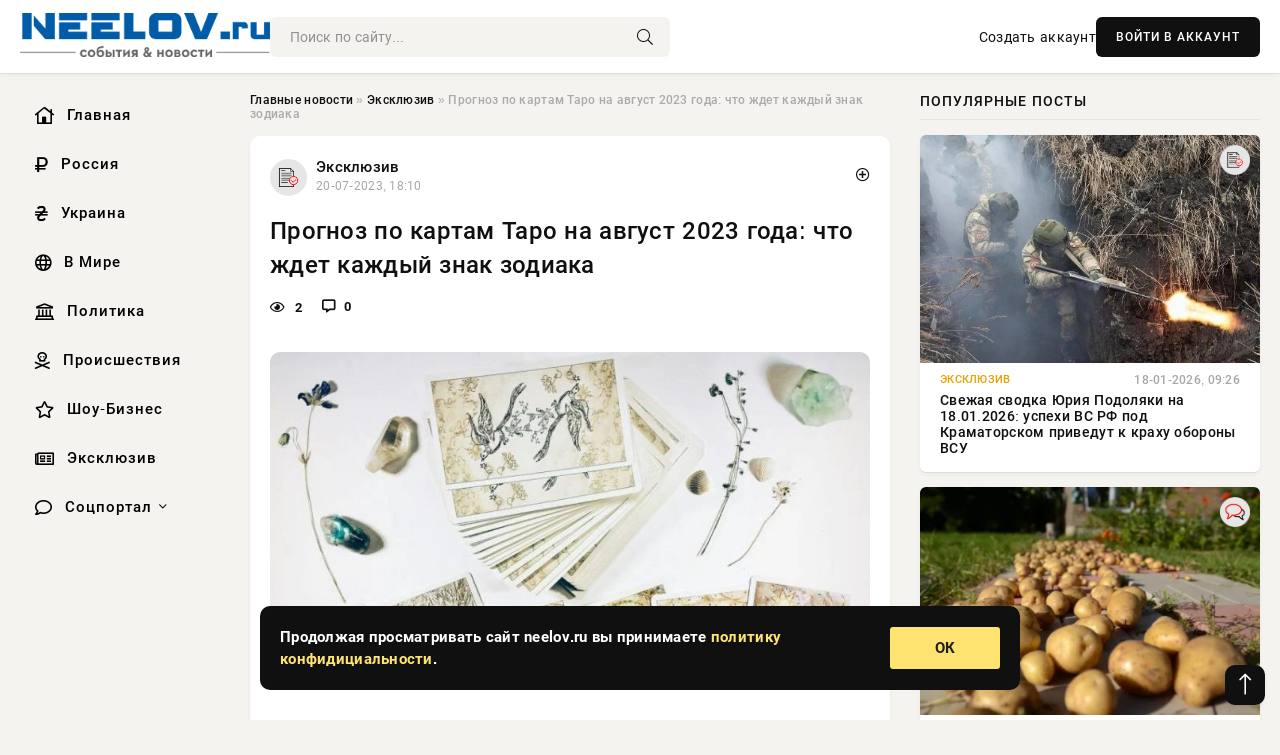

--- FILE ---
content_type: text/html; charset=utf-8
request_url: https://neelov.ru/6384-solnechnyj-svet-vyzyvaet-u-lyudej-zavisimost.html
body_size: 16974
content:
<!DOCTYPE html>
<html lang="ru">
   <head>
   <title>Прогноз по картам Таро на август 2023 года: что ждет каждый знак зодиака » Информационно-аналитический портал «NEELOV.RU»</title>
<meta charset="utf-8">
<meta name="description" content="Август 2023 года обещает стать удивительным временем, полным событий и перемен. Судьба уже приготовила многим приятные новости и серьезные испытания. Прогноз по картам Таро на август 2023 года">
<meta name="keywords" content="месяц, стать, удивительным, временем, полным, событий, перемен, Судьба, приготовила, многим, приятные, новости, обещает, серьезные, Прогноз, картам, август, составила, таролог, Екатерина, достижению">
<link rel="canonical" href="https://neelov.ru/exclusive/6384-prognoz-po-kartam-taro-na-avgust-2023-goda-chto-zhdet-kazhdyj-znak-zodiaka.html">
<link rel="alternate" type="application/rss+xml" title="Информационно-аналитический портал «NEELOV.RU» RSS" href="https://neelov.ru/rss.xml">
<link rel="preconnect" href="https://neelov.ru/" fetchpriority="high">
<meta property="twitter:title" content="Прогноз по картам Таро на август 2023 года: что ждет каждый знак зодиака » Информационно-аналитический портал «NEELOV.RU»">
<meta property="twitter:url" content="https://neelov.ru/exclusive/6384-prognoz-po-kartam-taro-na-avgust-2023-goda-chto-zhdet-kazhdyj-znak-zodiaka.html">
<meta property="twitter:card" content="summary_large_image">
<meta property="twitter:image" content="https://neelov.ru/uploads/posts/2023-07/1731450790-1prognoz-po-kartam-taro-na-avgust-2023-goda-chto-zhdet-kazhdyj-znak-zodiaka-7b0e62f.webp">
<meta property="twitter:description" content="Август 2023 года обещает стать удивительным временем, полным событий и перемен. Судьба уже приготовила многим приятные новости и серьезные испытания. Прогноз по картам Таро на август 2023 года составила таролог Екатерина Роман. Она рассказала, что ждет каждый знак зодиака в последний месяц лета.">
<meta property="og:type" content="article">
<meta property="og:site_name" content="Информационно-аналитический портал «NEELOV.RU»">
<meta property="og:title" content="Прогноз по картам Таро на август 2023 года: что ждет каждый знак зодиака » Информационно-аналитический портал «NEELOV.RU»">
<meta property="og:url" content="https://neelov.ru/exclusive/6384-prognoz-po-kartam-taro-na-avgust-2023-goda-chto-zhdet-kazhdyj-znak-zodiaka.html">
<meta property="og:image" content="https://neelov.ru/uploads/posts/2023-07/1731450790-1prognoz-po-kartam-taro-na-avgust-2023-goda-chto-zhdet-kazhdyj-znak-zodiaka-7b0e62f.webp">
<meta property="og:description" content="Август 2023 года обещает стать удивительным временем, полным событий и перемен. Судьба уже приготовила многим приятные новости и серьезные испытания. Прогноз по картам Таро на август 2023 года составила таролог Екатерина Роман. Она рассказала, что ждет каждый знак зодиака в последний месяц лета.">

<script src="/engine/classes/min/index.php?g=general&amp;v=42pac"></script>
<script src="/engine/classes/min/index.php?f=engine/classes/js/jqueryui.js,engine/classes/js/dle_js.js&amp;v=42pac" defer></script>
<script type="application/ld+json">{"@context":"https://schema.org","@graph":[{"@type":"NewsArticle","@context":"https://schema.org/","publisher":{"@type":"Organization","name":"Информационно аналитический портал «NEELOV»","logo":{"@type":"ImageObject","url":""}},"name":"Прогноз по картам Таро на август 2023 года: что ждет каждый знак зодиака","headline":"Прогноз по картам Таро на август 2023 года: что ждет каждый знак зодиака","mainEntityOfPage":{"@type":"WebPage","@id":"https://neelov.ru/exclusive/6384-prognoz-po-kartam-taro-na-avgust-2023-goda-chto-zhdet-kazhdyj-znak-zodiaka.html"},"datePublished":"2023-07-20T18:10:14+03:00","author":{"@type":"Person","name":"Сергей Мацера","url":"https://neelov.ru/user/%D0%A1%D0%B5%D1%80%D0%B3%D0%B5%D0%B9+%D0%9C%D0%B0%D1%86%D0%B5%D1%80%D0%B0/"},"image":["https://neelov.ru/uploads/posts/2023-07/1731450790-1prognoz-po-kartam-taro-na-avgust-2023-goda-chto-zhdet-kazhdyj-znak-zodiaka-7b0e62f.webp","https://neelov.ru/uploads/posts/2023-07/1731450792-2prognoz-po-kartam-taro-na-avgust-2023-goda-chto-zhdet-kazhdyj-znak-zodiaka-526e5d5.webp","https://neelov.ru/uploads/posts/2023-07/1731450795-3prognoz-po-kartam-taro-na-avgust-2023-goda-chto-zhdet-kazhdyj-znak-zodiaka-734eec6.webp"],"description":"Август 2023 года обещает стать удивительным временем, полным событий и перемен. Судьба уже приготовила многим приятные новости и серьезные испытания. Прогноз по картам Таро на август 2023 года составила таролог Екатерина Роман. Она рассказала, что ждет каждый знак зодиака в последний месяц лета."},{"@type":"BreadcrumbList","@context":"https://schema.org/","itemListElement":[{"@type":"ListItem","position":1,"item":{"@id":"https://neelov.ru/","name":"Главные новости"}},{"@type":"ListItem","position":2,"item":{"@id":"https://neelov.ru/exclusive/","name":"Эксклюзив"}},{"@type":"ListItem","position":3,"item":{"@id":"https://neelov.ru/exclusive/6384-prognoz-po-kartam-taro-na-avgust-2023-goda-chto-zhdet-kazhdyj-znak-zodiaka.html","name":"Прогноз по картам Таро на август 2023 года: что ждет каждый знак зодиака"}}]}]}</script> 
      <meta name="viewport" content="width=device-width, initial-scale=1.0" />
      <meta name="msapplication-TileColor" content="#e6e6e6">   
      <meta name="theme-color" content="#101010"> 
      <link rel="preload" href="/templates/Default/css/common.css" as="style">
      <link rel="preload" href="/templates/Default/css/styles.css" as="style">
      <link rel="preload" href="/templates/Default/css/engine.css" as="style">
      <link rel="preload" href="/templates/Default/css/fontawesome.css" as="style">
      <link rel="preload" href="/templates/Default/webfonts/manrope-400.woff2" as="font" type="font/woff2" crossorigin>
      <link rel="preload" href="/templates/Default/webfonts/manrope-600.woff2" as="font" type="font/woff2" crossorigin>
      <link rel="preload" href="/templates/Default/webfonts/manrope-700.woff2" as="font" type="font/woff2" crossorigin>
      <link rel="preload" href="/templates/Default/webfonts/fa-light-300.woff2" as="font" type="font/woff2" crossorigin>
      <link href="/templates/Default/css/common.css" type="text/css" rel="stylesheet" />
      <link href="/templates/Default/css/styles.css" type="text/css" rel="stylesheet" />
      <link href="/templates/Default/css/engine.css" type="text/css" rel="stylesheet" /> 
      <link href="/templates/Default/css/fontawesome.css" type="text/css" rel="stylesheet" />
      <link rel="apple-touch-icon" sizes="256x256" href="/templates/Default/favicons/256x256.png">
      <link rel="apple-touch-icon" sizes="192x192" href="/templates/Default/favicons/192x192.png">
      <link rel="apple-touch-icon" sizes="180x180" href="/templates/Default/favicons/180x180.png">
      <link rel="apple-touch-icon" sizes="167x167" href="/templates/Default/favicons/167x167.png">
      <link rel="apple-touch-icon" sizes="152x152" href="/templates/Default/favicons/152x152.png">
      <link rel="apple-touch-icon" sizes="120x120" href="/templates/Default/favicons/120x120.png">
      <link rel="icon" type="image/png" href="/templates/Default/favicons/favicon.png">
      	<!-- Yandex.RTB -->
	<script>window.yaContextCb=window.yaContextCb||[]</script>
	<script src="https://yandex.ru/ads/system/context.js" async></script>
   </head>
   <body>
      <div class="wrapper">
         <div class="wrapper-container wrapper-main">

            <header class="header d-flex ai-center vw100">
               <a href="/" class="logo" title="Информационно-аналитический портал «NEELOV.RU»"><img src="/templates/Default/dleimages/logo.png" alt="Информационно-аналитический портал «NEELOV.RU»"></a>
               <div class="header__search search-block flex-grow-1">
                  <form id="quicksearch" method="post">
                     <input type="hidden" name="do" value="search">
                     <input type="hidden" name="subaction" value="search">
                     <input class="search-block__input" id="story" name="story" placeholder="Поиск по сайту..." type="text" autocomplete="off">
                     <button class="search-block__btn" type="submit"><span class="fal fa-search"></span></button>
                  </form>
               </div>
               

               
               <a href="/?do=register" class="header__link">Создать аккаунт</a>
               <button class="header__btn-login js-show-login">ВОЙТИ В АККАУНТ</button>
               

               <button class="header__btn-menu d-none js-show-mobile-menu"><span class="fal fa-bars"></span></button>
            </header>

            <div class="content">
               <div class="cols">

                  <!-- MENU START -->
                  <aside class="col-side">
                     <ul class="side-nav js-this-in-mobile-menu">
                        <li><a href="/"><i class="far fa-home-lg"></i> Главная</a></li>
                        <li><a href="/russia/"><i class="far fa-ruble-sign"></i> Россия</a></li>
                        <li><a href="/ukraine/"><i class="far fa-hryvnia"></i> Украина</a></li>
                        <li><a href="/world/"><i class="far fa-globe"></i> В Мире</a></li>
                        <li><a href="/policy/"><i class="far fa-landmark"></i> Политика</a></li>
                        <li><a href="/incidents/"><i class="far fa-skull-crossbones"></i> Происшествия</a></li>
                        <li><a href="/show-business/"><i class="far fa-star"></i> Шоу-Бизнес</a></li>
                        <li><a href="/exclusive/"><i class="far fa-newspaper"></i> Эксклюзив</a></li>
                        <li class="submenu"><a href="/social/"><i class="far fa-comment"></i> Соцпортал</a>
                           <ul class="nav__list side-nav" style="position: unset !important">
                              <li class="nav__list-hidden"><a href="/social/goroskop/"><i class="far fa-planet-ringed"></i> Гороскопы</a></li>
                              <li class="nav__list-hidden"><a href="/social/primeti/"><i class="far fa-map-signs"></i> Приметы</a></li>
                              <li class="nav__list-hidden"><a href="/social/ezoterika/"><i class="far fa-sparkles"></i> Эзотерика</a></li>
                              <li class="nav__list-hidden"><a href="/social/prazdniki/"><i class="far fa-gift"></i> Праздники</a></li>
                              <li class="nav__list-hidden"><a href="/social/zdorove/"><i class="far fa-heart"></i> Здоровье</a></li>
                              <li class="nav__list-hidden"><a href="/social/psihologiya/"><i class="far fa-head-side-brain"></i> Психология</a></li>
                              <li class="nav__list-hidden"><a href="/social/dlya-zhenshchin/"><i class="far fa-venus-double"></i> Для женщин</a></li>
                              <li class="nav__list-hidden"><a href="/social/sad-ogorod/"><i class="far fa-seedling"></i> Сад-огород</a></li>
                           </ul>
                        </li>
                     </ul>
                  </aside>
                  <!-- MENU END -->
                  
                  <main class="col-main">
                    
                         
                        <div class="speedbar"><div class="over"><a href="https://neelov.ru/">Главные новости</a>  »  <a href="https://neelov.ru/exclusive/">Эксклюзив</a>  »  Прогноз по картам Таро на август 2023 года: что ждет каждый знак зодиака</div></div>
                        

                     <div class="content-block d-grid" id="content-block">
                        

                        
                        <div class="short">
	<div class="info-block">
	   <div class="info-body">
		  <a href="https://neelov.ru/exclusive/" class="info-img" title="Эксклюзив"><img src="/uploads/icons/exclusive.png" alt="Эксклюзив"></a>
		  <div class="info-title"><a href="https://neelov.ru/exclusive/" class="author_name">Эксклюзив</a></div>
		  <div class="info-meta">
			 <time datetime="20-07-2023, 18:10" class="ago" title="20-07-2023, 18:10">20-07-2023, 18:10</time>
			 
		  </div>
	   </div>
        <div class="dosuga-post-head-mark">    
            <a href="#" class="js-show-login" title="Сохранить"><i class="far fa-plus-circle"></i></a>
                    
		</div> 
	</div>
	<div class="yz_short_body">
	   <h1 class="dn-short-t">Прогноз по картам Таро на август 2023 года: что ждет каждый знак зодиака</h1>
	   <div class="content_top_met">
	   	  <div class="f_eye"><i class="far fa-eye"></i> 2</div>
		  <a id="dle-comm-link" href="#comment">
			 <div class="f_link"><i class="far fa-comment-alt"></i> 0</div>
		  </a>
		  <div class="f_info">
		  </div>
	   </div>
	   <div class="page__text full-text clearfix">
	   	  <div style="margin-bottom: 20px">
		 	 
		  </div>
		  <div align="center"><!--dle_image_begin:https://neelov.ru/uploads/posts/2023-07/1731450790-1prognoz-po-kartam-taro-na-avgust-2023-goda-chto-zhdet-kazhdyj-znak-zodiaka-7b0e62f.webp|--><img src="/uploads/posts/2023-07/1731450790-1prognoz-po-kartam-taro-na-avgust-2023-goda-chto-zhdet-kazhdyj-znak-zodiaka-7b0e62f.webp" style="max-width:100%;" alt="Прогноз по картам Таро на август 2023 года: что ждет каждый знак зодиака"><!--dle_image_end--></div> <br><br><br><br>Август 2023 года обещает стать удивительным временем, полным событий и перемен. Судьба уже приготовила многим приятные новости и серьезные испытания. Прогноз по картам Таро на август 2023 года составила таролог Екатерина Роман. Она рассказала, что ждет каждый знак зодиака в последний месяц лета.<br><br><h2>Прогноз по картам Таро на август 2023 года</h2><br><h3>Овен — Туз Жезлов</h3><br>В августе Овнам предстоит период полон креативности, спонтанности и энергии. Этот месяц будет источником новых перспектив и возможностей. Овны с легкостью смогут достичь поставленных перед ними целей и смело представить свои авторские проекты. Однако, важно быть внимательными к своему состоянию и не перегружать себя работой, чтобы избежать выгорания. В отношениях, эта карта указывает на новый виток, страсть, увлечение и желание обладать партнером.<br><br><h3>Телец — Туз Кубков</h3><br>Тельцам предстоит очень эмоциональный август. Важно научиться проживать свои эмоции, не подавляя их. Радоваться мелочам, позволять себе быть злыми и плакать от счастья или грусти. Встречи с близкими и общение будут играть важную роль в их жизни. Возможно, всплывут воспоминания из прошлого, вызывая меланхоличное настроение. Важно окружить себя людьми, которые смогут понять их чувства и поддержать в любой ситуации.<br><br><h3>Близнецы — Десятка Кубков</h3><br>Для Близнецов этот месяц будет полон эмоциональных колебаний, и они с радостью встречают эти вызовы. Все вокруг продолжает двигаться своим чередом, но они стремятся к большему. Возможно, возникнут вопросы типа «Что дальше?» и «Куда идти дальше?». Но не стоит спешить с кардинальными решениями. Лучше подождать, пока эмоции улягутся. Сделайте паузу и постарайтесь не торопить события. Позвольте себе отдохнуть и все тщательно обдумать.<br><br><h3><div align="center"><!--dle_image_begin:https://neelov.ru/uploads/posts/2023-07/1731450792-2prognoz-po-kartam-taro-na-avgust-2023-goda-chto-zhdet-kazhdyj-znak-zodiaka-526e5d5.webp|--><img src="/uploads/posts/2023-07/1731450792-2prognoz-po-kartam-taro-na-avgust-2023-goda-chto-zhdet-kazhdyj-znak-zodiaka-526e5d5.webp" style="max-width:100%;" alt=""><!--dle_image_end--></div><br> Рак — Справедливость</h3><br>Для Раков август станет важным месяцем, ведь они встречают Туза. Как они проживут этот месяц, будет влиять на дальнейшую траекторию их движения. Главная задача — научиться замедляться и укреплять свои внутренние опоры. Это поможет разрешить спорные и конфликтные ситуации с другими людьми и с самим собой. Будьте дипломатичны и действуйте уверенно, честно и справедливо. Карта также указывает на оформление бумаг и договорных отношений, таких как брак, развод или сделки с недвижимостью.<br><br><h3>Лев — Отшельник</h3><br>Август станет важным месяцем для Львов. Чтобы продолжить свой взлет и открыть новые горизонты, им необходима пауза. Это время, чтобы задать себе важные вопросы: «Чем я хочу заниматься?» и «Какое направление мне выбрать?». Рекомендуется взять отпуск или съездить на выходные в уединенное место, где можно побыть в тишине и честно ответить на эти вопросы. Август также является отличным временем для обучения и повышения квалификации.<br><br><h3>Дева — Маг</h3><br>Харизма, умение представлять себя и красноречие помогут им достичь долгожданных целей. В августе все их желания будут легко достигаться, информирует wordyou.ru. Люди, окружающие их, с радостью помогут решить все вопросы. Девам следует использовать свою силу, быть дипломатичными и находить подход к каждому человеку.<br><br><h3>Весы — Императрица</h3><br>Для Весов наступает месяц, наполненный плодородием, стабильностью и спокойствием. Вас ожидает важный период самоусовершенствования и развития ваших проектов. Рекомендуется не спешить, действовать уверенно и последовательно, шаг за шагом приближаясь к поставленным целям. Открытые и поддерживающие вас люди и окружение будут готовы помочь вам в любом начинании. Этот месяц идеален для заботы о себе и своем теле, включая косметологию, массаж и здоровый образ жизни. Любые инвестиции в ваше благополучие в этот период будут оправданы и принесут великолепные результаты.<br><br><h3>Скорпион — Туз дисков</h3><br>Скорпионам важно укрепить свои материальные позиции в этом месяце. Речь идет не только о финансовой стабильности, но и о создании прочного фундамента для вашей жизни, который будет служить опорой, включая людей, финансы и работу. Август принесет вам стабильность, безопасность и плодородие. Однако не следует просто ждать, что жизнь сама все сделает за вас. Важно самостоятельно строить свою судьбу. Если вы хотите чего-то достичь, то действуйте.<br><br><h3><div align="center"><!--dle_image_begin:https://neelov.ru/uploads/posts/2023-07/1731450795-3prognoz-po-kartam-taro-na-avgust-2023-goda-chto-zhdet-kazhdyj-znak-zodiaka-734eec6.webp|--><img src="/uploads/posts/2023-07/1731450795-3prognoz-po-kartam-taro-na-avgust-2023-goda-chto-zhdet-kazhdyj-znak-zodiaka-734eec6.webp" style="max-width:100%;" alt=""><!--dle_image_end--></div><br> Стрелец — Смерть</h3><br>Стрельцам предстоит интересный и трансформационный месяц. Он потребует от вас пересмотра вашего опыта, желаний и круга общения, с которым вы достигли определенного уровня. Важно задать себе ряд вопросов.<br><br><ul><br><li>Что из прошлого потеряло свою силу?</li><br><li>Что больше не приносит вам радость и не волнует так, как раньше?</li><br><li>Могу ли я это изменить?</li><br><li>Можно ли поднять отношения или свою мечту на новый уровень?</li><br><li>Пришло ли время отпустить прошлое?</li><br></ul><br>Ответив на эти вопросы, вы откроете новые горизонты. В августе полезно пройтись по своему гардеробу, избавиться от вещей, которые больше не нравятся, и сделать ремонт.<br><br><h3>Козерог — Семерка Мечей</h3><br>Козерогам не время грустить в августе, а время брать все под свой контроль. Карта предупреждает о возможности появления небольших препятствий на вашем пути, которые могут подорвать вашу уверенность в себе и ваших желаниях. Но помните: заранее предупрежденные — вооружены. Основная рекомендация состоит в том, чтобы укрепить свою внутреннюю силу и разжечь огонь внутри себя. Создайте карту своих желаний, составьте «план завоевания мира», поставьте цели на ближайший год. Вспомните и похвалите себя за все достижения, которые уже случились в этом году.<br><br><h3>Водолей — Рыцарь чаш</h3><br>Для Водолеев август станет теплым, радостным и приятным периодом. Доверьтесь своей интуиции и следуйте за ней. Проявите все ваши лучшие качества: харизму, умение говорить и обаяние. Они приведут вас к желаемым результатам без особых трудностей. Основная задача состоит в том, чтобы помогать другим и делиться с ними.<br><br><h3>Рыбы — Девятка дисков</h3><br>В августе наступает время значимых событий для Рыб. Вас ожидает предложение повышения по должности, участия в крупном проекте и увеличения заработной платы. Возможно, вас также ждет встреча с интересным человеком, которая будет иметь глубокое значение для вас, хотя вы можете осознать это не сразу. Чтобы все эти события сбылись, важно проявить активность и предпринять нужные действия. Будьте настойчивы и стремитесь к достижению своих желаний.
		  <div style="margin-top: 20px">
		  	
		  </div>
	   </div>
	</div>
	<div class="page__tags d-flex">
	   
	</div>
	<div class="content_like">
	   <div class="df_like">
		  <a href="#" onclick="doRate('plus', '6384'); return false;" >
		  <i title="Мне нравится" class="far fa-thumbs-up"></i> <span><span data-likes-id="6384">0</span></span>
		  </a>
	   </div>
	   <div class="df_dlike">
		  <a href="#" onclick="doRate('minus', '6384'); return false;" >
		  <i title="Мне не нравится" class="far fa-thumbs-down"></i> <span><span data-dislikes-id="6384">0</span></span>
		  </a>
	   </div>
	</div>
	<div class="content_footer">
	   <script src="https://yastatic.net/share2/share.js"></script>
	   <div class="ya-share2" data-curtain data-shape="round" data-color-scheme="whiteblack" data-services="vkontakte,odnoklassniki,telegram,whatsapp"></div>
	   <div class="f_info">
		  <a href="javascript:AddComplaint('6384', 'news')"> 
		  <div class="more_jaloba">
			 <svg fill="none" width="15" height="15" stroke="currentColor" stroke-width="1.5" viewBox="0 0 24 24" xmlns="http://www.w3.org/2000/svg" aria-hidden="true">
				<path stroke-linecap="round" stroke-linejoin="round" d="M12 9v3.75m9-.75a9 9 0 11-18 0 9 9 0 0118 0zm-9 3.75h.008v.008H12v-.008z"></path>
			 </svg>
			 ЖАЛОБА
		  </div>
		  </a>
	   </div>
	</div>
 </div>
 <div class="page__comments sect__header">
	<div class="page__comments-header">
		<div class="page__comments-title">0 комментариев</div>
		<div class="page__comments-info">
			<span class="fal fa-exclamation-circle"></span>
			Обсудим?
		</div>
	
	</div>
	<!--dleaddcomments-->
	<!--dlecomments-->
 </div>
 <section class="sect">
	<div class="sect__header sect__title" style="font-weight: 500; font-size: 24px;">Смотрите также:</div>
	<div class="sect__content d-grid">
	   <div class="popular grid-item">
   <div class="popular__img img-responsive">
      <img loading="lazy" src="/uploads/posts/2023-09/thumbs/1731440236-1ognennyj-oktjabr-prognoz-taro-dlja-kazhdogo-znaka-zodiaka-036039e.webp" alt="«Огненный» октябрь: прогноз Таро для каждого знака зодиака">
      <div class="item__category pi-center"><img src="/uploads/icons/exclusive.png"></div> 
   </div>
   <div class="meta_block">
      <div class="meta_block_cat">Эксклюзив</div>
      <time class="meta_block_date" datetime="23-09-2023, 00:35">23-09-2023, 00:35</time>   
   </div>
   <div class="popular__desc">
      <a class="popular__title expand-link" href="https://neelov.ru/exclusive/719-ognennyj-oktjabr-prognoz-taro-dlja-kazhdogo-znaka-zodiaka.html">«Огненный» октябрь: прогноз Таро для каждого знака зодиака</a>
   </div>
 </div><div class="popular grid-item">
   <div class="popular__img img-responsive">
      <img loading="lazy" src="/uploads/posts/2023-09/1731448375-1goroskop-taro-na-13-sentjabrja-2023-goda-kakih-znakov-zodiaka-zhdet-udachnyj-den-f9484c1.webp" alt="Гороскоп Таро на 13 сентября 2023 года: каких знаков зодиака ждет удачный день">
      <div class="item__category pi-center"><img src="/uploads/icons/exclusive.png"></div> 
   </div>
   <div class="meta_block">
      <div class="meta_block_cat">Эксклюзив</div>
      <time class="meta_block_date" datetime="12-09-2023, 12:55">12-09-2023, 12:55</time>   
   </div>
   <div class="popular__desc">
      <a class="popular__title expand-link" href="https://neelov.ru/exclusive/5036-goroskop-taro-na-13-sentjabrja-2023-goda-kakih-znakov-zodiaka-zhdet-udachnyj-den.html">Гороскоп Таро на 13 сентября 2023 года: каких знаков зодиака ждет удачный день</a>
   </div>
 </div><div class="popular grid-item">
   <div class="popular__img img-responsive">
      <img loading="lazy" src="/uploads/posts/2023-07/1731452589-1taro-prognoz-na-avgust-2023-goda-dlja-vseh-znakov-zodiaka-2fe3db7.webp" alt="Таро-прогноз на август 2023 года для всех знаков зодиака">
      <div class="item__category pi-center"><img src="/uploads/icons/exclusive.png"></div> 
   </div>
   <div class="meta_block">
      <div class="meta_block_cat">Эксклюзив</div>
      <time class="meta_block_date" datetime="21-07-2023, 23:55">21-07-2023, 23:55</time>   
   </div>
   <div class="popular__desc">
      <a class="popular__title expand-link" href="https://neelov.ru/exclusive/7134-taro-prognoz-na-avgust-2023-goda-dlja-vseh-znakov-zodiaka.html">Таро-прогноз на август 2023 года для всех знаков зодиака</a>
   </div>
 </div><div class="popular grid-item">
   <div class="popular__img img-responsive">
      <img loading="lazy" src="/uploads/posts/2023-10/thumbs/1731444435-1proverka-na-prochnost-prognoz-taro-na-nojabr-2023-dlja-kazhdogo-znaka-zodiaka-5aa9fb5.webp" alt="Проверка на прочность: прогноз Таро на ноябрь 2023 для каждого знака зодиака">
      <div class="item__category pi-center"><img src="/uploads/icons/exclusive.png"></div> 
   </div>
   <div class="meta_block">
      <div class="meta_block_cat">Эксклюзив</div>
      <time class="meta_block_date" datetime="21-10-2023, 00:50">21-10-2023, 00:50</time>   
   </div>
   <div class="popular__desc">
      <a class="popular__title expand-link" href="https://neelov.ru/exclusive/2959-proverka-na-prochnost-prognoz-taro-na-nojabr-2023-dlja-kazhdogo-znaka-zodiaka.html">Проверка на прочность: прогноз Таро на ноябрь 2023 для каждого знака зодиака</a>
   </div>
 </div><div class="popular grid-item">
   <div class="popular__img img-responsive">
      <img loading="lazy" src="/uploads/posts/2023-09/1731455247-1karta-taro-nedeli-chto-nas-zhdet-s-11-po-17-sentjabrja-2023-goda-8873b53.webp" alt="Карта Таро недели: что нас ждет с 11 по 17 сентября 2023 года">
      <div class="item__category pi-center"><img src="/uploads/icons/exclusive.png"></div> 
   </div>
   <div class="meta_block">
      <div class="meta_block_cat">Эксклюзив</div>
      <time class="meta_block_date" datetime="7-09-2023, 22:10">7-09-2023, 22:10</time>   
   </div>
   <div class="popular__desc">
      <a class="popular__title expand-link" href="https://neelov.ru/exclusive/8919-karta-taro-nedeli-chto-nas-zhdet-s-11-po-17-sentjabrja-2023-goda.html">Карта Таро недели: что нас ждет с 11 по 17 сентября 2023 года</a>
   </div>
 </div><div class="popular grid-item">
   <div class="popular__img img-responsive">
      <img loading="lazy" src="/uploads/posts/2023-07/1731454427-1chto-nam-gotovit-avgust-2023-goda-gadanie-po-kartinke-6a257d9.webp" alt="Что нам готовит август 2023 года: гадание по картинке">
      <div class="item__category pi-center"><img src="/uploads/icons/exclusive.png"></div> 
   </div>
   <div class="meta_block">
      <div class="meta_block_cat">Эксклюзив</div>
      <time class="meta_block_date" datetime="28-07-2023, 00:30">28-07-2023, 00:30</time>   
   </div>
   <div class="popular__desc">
      <a class="popular__title expand-link" href="https://neelov.ru/exclusive/8316-chto-nam-gotovit-avgust-2023-goda-gadanie-po-kartinke.html">Что нам готовит август 2023 года: гадание по картинке</a>
   </div>
 </div><div class="popular grid-item">
   <div class="popular__img img-responsive">
      <img loading="lazy" src="/uploads/posts/2023-07/1731455856-1sudbonosnyj-avgust-2023-goda-kakie-znaki-zodiaka-najdut-svoju-ljubov-d36a8f4.webp" alt="Судьбоносный август 2023 года: какие знаки зодиака найдут свою любовь">
      <div class="item__category pi-center"><img src="/uploads/icons/exclusive.png"></div> 
   </div>
   <div class="meta_block">
      <div class="meta_block_cat">Эксклюзив</div>
      <time class="meta_block_date" datetime="29-07-2023, 08:35">29-07-2023, 08:35</time>   
   </div>
   <div class="popular__desc">
      <a class="popular__title expand-link" href="https://neelov.ru/exclusive/9328-sudbonosnyj-avgust-2023-goda-kakie-znaki-zodiaka-najdut-svoju-ljubov.html">Судьбоносный август 2023 года: какие знаки зодиака найдут свою любовь</a>
   </div>
 </div><div class="popular grid-item">
   <div class="popular__img img-responsive">
      <img loading="lazy" src="/uploads/posts/2023-07/thumbs/1731453584-1kakim-budet-avgust-2023-goda-dlja-kazhdogo-znaka-soglasno-kitajskomu-goroskopu-46bbbf1.webp" alt="Каким будет август 2023 года для каждого знака согласно китайскому гороскопу">
      <div class="item__category pi-center"><img src="/uploads/icons/exclusive.png"></div> 
   </div>
   <div class="meta_block">
      <div class="meta_block_cat">Эксклюзив</div>
      <time class="meta_block_date" datetime="22-07-2023, 17:20">22-07-2023, 17:20</time>   
   </div>
   <div class="popular__desc">
      <a class="popular__title expand-link" href="https://neelov.ru/exclusive/7780-kakim-budet-avgust-2023-goda-dlja-kazhdogo-znaka-soglasno-kitajskomu-goroskopu.html">Каким будет август 2023 года для каждого знака согласно китайскому гороскопу</a>
   </div>
 </div><div class="popular grid-item">
   <div class="popular__img img-responsive">
      <img loading="lazy" src="/templates/Default/dleimages/no_image.jpg" alt="В конце лета продажи новых машин на мировом авторынке выросли на 10%">
      <div class="item__category pi-center"><img src="/uploads/icons/exclusive.png"></div> 
   </div>
   <div class="meta_block">
      <div class="meta_block_cat">Эксклюзив</div>
      <time class="meta_block_date" datetime="17-09-2023, 15:06">17-09-2023, 15:06</time>   
   </div>
   <div class="popular__desc">
      <a class="popular__title expand-link" href="https://neelov.ru/exclusive/4487-v-konce-leta-prodazhi-novyh-mashin-na-mirovom-avtorynke-vyrosli-na-10.html">В конце лета продажи новых машин на мировом авторынке выросли на 10%</a>
   </div>
 </div><div class="popular grid-item">
   <div class="popular__img img-responsive">
      <img loading="lazy" src="/uploads/posts/2023-07/1731455075-1astrolog-mihail-levin-predrek-tjazhelejshij-dlja-rossii-avgust-2023-goda-s-masshtabnymi-katastrofami-i-licemeriem-liderov-2db9ee6.webp" alt="Астролог Михаил Левин предрек тяжелейший для России август 2023 года с масштабными катастрофами и лицемерием лидеров">
      <div class="item__category pi-center"><img src="/uploads/icons/exclusive.png"></div> 
   </div>
   <div class="meta_block">
      <div class="meta_block_cat">Эксклюзив</div>
      <time class="meta_block_date" datetime="23-07-2023, 18:10">23-07-2023, 18:10</time>   
   </div>
   <div class="popular__desc">
      <a class="popular__title expand-link" href="https://neelov.ru/exclusive/8791-astrolog-mihail-levin-predrek-tjazhelejshij-dlja-rossii-avgust-2023-goda-s-masshtabnymi-katastrofami-i-licemeriem-liderov.html">Астролог Михаил Левин предрек тяжелейший для России август 2023 года с масштабными катастрофами и лицемерием лидеров</a>
   </div>
 </div><div class="popular grid-item">
   <div class="popular__img img-responsive">
      <img loading="lazy" src="/uploads/posts/2023-09/1731440697-1predstavitelej-kakih-znakov-zodiaka-zhdet-uspeh-24-sentjabrja-2023-goda-soglasno-prognozu-po-kartam-taro-be482df.webp" alt="Представителей каких знаков зодиака ждет успех 24 сентября 2023 года согласно прогнозу по картам Таро">
      <div class="item__category pi-center"><img src="/uploads/icons/exclusive.png"></div> 
   </div>
   <div class="meta_block">
      <div class="meta_block_cat">Эксклюзив</div>
      <time class="meta_block_date" datetime="23-09-2023, 13:25">23-09-2023, 13:25</time>   
   </div>
   <div class="popular__desc">
      <a class="popular__title expand-link" href="https://neelov.ru/exclusive/1142-predstavitelej-kakih-znakov-zodiaka-zhdet-uspeh-24-sentjabrja-2023-goda-soglasno-prognozu-po-kartam-taro.html">Представителей каких знаков зодиака ждет успех 24 сентября 2023 года согласно прогнозу по картам Таро</a>
   </div>
 </div><div class="popular grid-item">
   <div class="popular__img img-responsive">
      <img loading="lazy" src="/templates/Default/dleimages/no_image.jpg" alt="Центробанк РФ: Реальный эффективный курс рубля снизился почти на 30% в январе-августе">
      <div class="item__category pi-center"><img src="/uploads/icons/exclusive.png"></div> 
   </div>
   <div class="meta_block">
      <div class="meta_block_cat">Эксклюзив</div>
      <time class="meta_block_date" datetime="12-09-2023, 17:05">12-09-2023, 17:05</time>   
   </div>
   <div class="popular__desc">
      <a class="popular__title expand-link" href="https://neelov.ru/exclusive/5215-centrobank-rf-realnyj-jeffektivnyj-kurs-rublja-snizilsja-pochti-na-30-v-janvare-avguste.html">Центробанк РФ: Реальный эффективный курс рубля снизился почти на 30% в январе-августе</a>
   </div>
 </div>
	</div>
 </section>

                        

                     </div>
                  </main>

                  <aside class="col-side">

                     <div class="side-block">
                        <div class="side-block__title">Популярные посты</div>
                        <div class="side-block__content">
                        <div class="popular grid-item">
   <div class="popular__img img-responsive">
      <img loading="lazy" src="/uploads/posts/2026-01/1768724485-11768707304-12488.webp" alt="Свежая сводка Юрия Подоляки на 18.01.2026: успехи ВС РФ под Краматорском приведут к краху обороны ВСУ">
      <div class="item__category pi-center"><img src="/uploads/icons/exclusive.png"></div> 
   </div>
   <div class="meta_block">
      <div class="meta_block_cat">Эксклюзив</div>
      <time class="meta_block_date" datetime="18-01-2026, 09:26">18-01-2026, 09:26</time>   
   </div>
   <div class="popular__desc">
      <a class="popular__title expand-link" href="https://neelov.ru/exclusive/108218-svezhaja-svodka-jurija-podoljaki-na-18012026-uspehi-vs-rf-pod-kramatorskom-privedut-k-krahu-oborony-vsu.html">Свежая сводка Юрия Подоляки на 18.01.2026: успехи ВС РФ под Краматорском приведут к краху обороны ВСУ</a>
   </div>
 </div><div class="popular grid-item">
   <div class="popular__img img-responsive">
      <img loading="lazy" src="https://www.1rre.ru/wp-content/uploads/2022/09/33676.pj06f0.850.jpg" alt="Оптимальные условия для хранения картофеля в подвале: как избежать гниения?">
      <div class="item__category pi-center"><img src="/uploads/icons/social.png"></div> 
   </div>
   <div class="meta_block">
      <div class="meta_block_cat">Соцпортал</div>
      <time class="meta_block_date" datetime="18-01-2026, 19:20">18-01-2026, 19:20</time>   
   </div>
   <div class="popular__desc">
      <a class="popular__title expand-link" href="https://neelov.ru/social/108289-optimalnye-uslovija-dlja-hranenija-kartofelja-v-podvale-kak-izbezhat-gnienija.html">Оптимальные условия для хранения картофеля в подвале: как избежать гниения?</a>
   </div>
 </div><div class="popular grid-item">
   <div class="popular__img img-responsive">
      <img loading="lazy" src="/uploads/posts/2026-01/thumbs/1768724413-11768719605-1maxresdefault.webp" alt="ССО США опубликовали новые требования к перспективному пулемёту LMG-A">
      <div class="item__category pi-center"><img src="/uploads/icons/exclusive.png"></div> 
   </div>
   <div class="meta_block">
      <div class="meta_block_cat">Эксклюзив</div>
      <time class="meta_block_date" datetime="18-01-2026, 10:21">18-01-2026, 10:21</time>   
   </div>
   <div class="popular__desc">
      <a class="popular__title expand-link" href="https://neelov.ru/exclusive/108200-sso-ssha-opublikovali-novye-trebovanija-k-perspektivnomu-pulemetu-lmg-a.html">ССО США опубликовали новые требования к перспективному пулемёту LMG-A</a>
   </div>
 </div><div class="popular grid-item">
   <div class="popular__img img-responsive">
      <img loading="lazy" src="/uploads/posts/2026-01/thumbs/1768802438-11768794305-113-32-09.webp" alt="Киеву не удалось добиться «воздушного перемирия», ракетные удары продолжатся">
      <div class="item__category pi-center"><img src="/uploads/icons/exclusive.png"></div> 
   </div>
   <div class="meta_block">
      <div class="meta_block_cat">Эксклюзив</div>
      <time class="meta_block_date" datetime="Вчера, 08:16">Вчера, 08:16</time>   
   </div>
   <div class="popular__desc">
      <a class="popular__title expand-link" href="https://neelov.ru/exclusive/108306-kievu-ne-udalos-dobitsja-vozdushnogo-peremirija-raketnye-udary-prodolzhatsja.html">Киеву не удалось добиться «воздушного перемирия», ракетные удары продолжатся</a>
   </div>
 </div>                           
                        </div>
                     </div>
                     <div class="side-block">
                        <div class="side-block__title">Выбор редакции</div>
                        <div class="side-block__content">
                        <div class="int d-flex ai-center">
    <div class="int__img img-fit-cover">
       <img loading="lazy" src="/uploads/posts/2026-01/1768830291-61768824604-15599.webp" alt="ВС РФ расширили наступление на Славянско-Краматорском фронте: новая карта боевых действий на 19.01.2026">
    </div>
    <div class="int__desc flex-grow-1">
       <a class="int__title expand-link" href="https://neelov.ru/exclusive/108368-vs-rf-rasshirili-nastuplenie-na-slavjansko-kramatorskom-fronte-novaja-karta-boevyh-dejstvij-na-19012026.html">
          <div class="line-clamp">ВС РФ расширили наступление на Славянско-Краматорском фронте: новая карта боевых действий на 19.01.2026</div>
       </a>
    </div>
 </div><div class="int d-flex ai-center">
    <div class="int__img img-fit-cover">
       <img loading="lazy" src="/uploads/posts/2026-01/thumbs/1768802404-11768800008-15.webp" alt="«Купи сам, потом компенсируем»: Минобороны Украины реформирует снабжение ВСУ">
    </div>
    <div class="int__desc flex-grow-1">
       <a class="int__title expand-link" href="https://neelov.ru/exclusive/108299-kupi-sam-potom-kompensiruem-minoborony-ukrainy-reformiruet-snabzhenie-vsu.html">
          <div class="line-clamp">«Купи сам, потом компенсируем»: Минобороны Украины реформирует снабжение ВСУ</div>
       </a>
    </div>
 </div><div class="int d-flex ai-center">
    <div class="int__img img-fit-cover">
       <img loading="lazy" src="/uploads/posts/2026-01/thumbs/1768802484-11768782918-12916373434.webp" alt="Советский задел исчерпан: куда движется российская наука">
    </div>
    <div class="int__desc flex-grow-1">
       <a class="int__title expand-link" href="https://neelov.ru/exclusive/108315-sovetskij-zadel-ischerpan-kuda-dvizhetsja-rossijskaja-nauka.html">
          <div class="line-clamp">Советский задел исчерпан: куда движется российская наука</div>
       </a>
    </div>
 </div><div class="int d-flex ai-center">
    <div class="int__img img-fit-cover">
       <img loading="lazy" src="/uploads/posts/2026-01/thumbs/1768665013-11768664404-1polskaja-raketnaja-ustanovka-k239-chunmoo.webp" alt="Используя опыт Украины: Польша готовится к нанесению глубоких ударов по России">
    </div>
    <div class="int__desc flex-grow-1">
       <a class="int__title expand-link" href="https://neelov.ru/exclusive/108128-ispolzuja-opyt-ukrainy-polsha-gotovitsja-k-naneseniju-glubokih-udarov-po-rossii.html">
          <div class="line-clamp">Используя опыт Украины: Польша готовится к нанесению глубоких ударов по России</div>
       </a>
    </div>
 </div>  
                        </div>
                     </div>

                     <!--5cd0d990--><!--5cd0d990--><!--85e11650--><!--85e11650-->

                     <div class="side-block side-block--sticky hm">
                        
                     </div>

                  </aside>

               </div>
               <!-- END COLS -->
            </div>

         <!-- FOOTER START -->
         <footer class="footer d-flex ai-center vw100">
            <div class="footer__copyright">
               <a href="/o-proekte.html" rel="nofollow">О проекте</a>
               <a href="/redakcija.html" rel="nofollow">Редакция</a>
               <a href="/politika-konfidencialnosti.html" rel="nofollow">Политика конфиденциальности</a>
               <a href="/kontakty.html" rel="nofollow">Реклама</a> 
               <a href="/kontakty.html" rel="nofollow">Контакты</a>
            </div>
            <div class="footer__text icon-at-left" style="line-height: 20px;">
               Использование любых материалов, размещённых на сайте, разрешается при условии активной ссылки на наш сайт.
               При копировании материалов для интернет-изданий – обязательна прямая открытая для поисковых систем гиперссылка. Ссылка должна быть размещена в независимости от полного либо частичного использования материалов. Гиперссылка (для интернет- изданий) – должна быть размещена в подзаголовке или в первом абзаце материала.
               Все материалы, содержащиеся на веб-сайте neelov.ru, защищены законом об авторском праве. Фотографии и прочие материалы являются собственностью их авторов и представлены исключительно для некоммерческого использования и ознакомления , если не указано иное. Несанкционированное использование таких материалов может нарушать закон об авторском праве, торговой марке и другие законы.

               <div style="margin-top: 20px;">
                  <p>
                     <span style="font-size:12px">* В России признаны иноагентами: Киселёв Евгений Алекссевич, WWF, Белый Руслан Викторович, Анатолий Белый (Вайсман), Касьянов Михаил Михайлович, Бер Илья Леонидович, Троянова Яна Александровна, Галкин Максим Александрович, Макаревич Андрей Вадимович, Шац Михаил Григорьевич, Гордон Дмитрий Ильич, Лазарева Татьяна Юрьевна, Чичваркин Евгений Александрович, Ходорковский Михаил Борисович, Каспаров Гарри Кимович, Моргенштерн Алишер Тагирович (Алишер Валеев), Невзоров Александр Глебович, Венедиктов Алексей Алексеевич, Дудь Юрий Александрович, Фейгин Марк Захарович, Киселев Евгений Алексеевич, Шендерович Виктор Анатольевич, Гребенщиков Борис Борисович, Максакова-Игенбергс Мария Петровна, Слепаков Семен Сергеевич, Покровский Максим Сергеевич, Варламов Илья Александрович, Рамазанова Земфира Талгатовна, Прусикин Илья Владимирович, Смольянинов Артур Сергеевич, Федоров Мирон Янович (Oxxxymiron), Алексеев Иван Александрович (Noize MC), Дремин Иван Тимофеевич (Face), Гырдымова Елизавета Андреевна (Монеточка), Игорь(Егор) Михайлович Бортник (Лёва Би-2).</span>
                  </p>
                  <br />
                  <p>
                     <span style="font-size:12px">* Экстремисты и террористы, запрещенные в РФ:&nbsp;Meta (Facebook и Instagram),&nbsp;</span>Русский добровольческий корпус (РДК),&nbsp;<span style="font-size:12px">Правый сектор, Украинская повстанческая армия (УПА), ИГИЛ, полк Азов, Джебхат ан-Нусра, Национал-Большевистская партия (НБП), Аль-Каида, УНА-УНСО, Талибан, Меджлис крымско-татарского народа, Свидетели Иеговы, Мизантропик Дивижн, Братство, Артподготовка, Тризуб им. Степана Бандеры, НСО, Славянский союз, Формат-18, Хизб ут-Тахрир, Исламская партия Туркестана, Хайят Тахрир аш-Шам, Таухид валь-Джихад, АУЕ, Братья мусульмане, Колумбайн, Навальный, К. Буданов.</span>
                  </p>
                  <br />
                  <p>
                     <span style="font-size:12px">* СМИ — иностранные агенты: Телеканал «Дождь», Медуза, Голос Америки, Idel. Реалии, Кавказ. Реалии, Крым. Реалии, ТК&nbsp;Настоящее Время, The Insider,&nbsp;</span>Deutsche&nbsp;Welle,&nbsp;<span style="font-size:12px">Проект, Azatliq Radiosi, «Радио Свободная Европа/Радио Свобода» (PCE/PC), Сибирь. Реалии, Фактограф, Север. Реалии, MEDIUM-ORIENT, Bellingcat, Пономарев Л. А., Савицкая Л.А., Маркелов С.Е., Камалягин Д.Н., Апахончич Д.А.,&nbsp;Толоконникова Н.А., Гельман М.А., Шендерович В.А., Верзилов П.Ю., Баданин Р.С., Гордон.</span>
                  </p>
                  <br />
                  <p>
                     <span style="font-size:12px">* Организации — иностранные агенты: Альянс Врачей, Агора, Голос, Гражданское содействие, Династия (фонд), За&nbsp;права человека, Комитет против пыток, Левада-Центр, Мемориал, Молодая Карелия, Московская школа гражданского просвещения, Пермь-36, Ракурс, Русь Сидящая, Сахаровский центр, Сибирский экологический центр, ИАЦ Сова, Союз комитетов солдатских матерей России, Фонд борьбы с&nbsp;коррупцией (ФБК), Фонд защиты гласности, Фонд свободы информации, Центр «Насилию.нет», Центр защиты прав СМИ, Transparency International.</span>
                  </p>
               </div>

               <p class="copyright mb-0" style="margin-top: 20px;">Copyright &copy; 2026, Информационно-аналитический портал «NEELOV.RU». Все права защищены.</p>
               <div class="adult_foot">18+</div>
            </div>
         </footer>
         <!-- FOOTER END -->

         </div>
         <!-- END WRAPPER-MAIN -->
      </div>
      <!-- END WRAPPER -->
      
      <script>
<!--
var dle_root       = '/';
var dle_admin      = '';
var dle_login_hash = '48ded4d5bf31078fbc523a58a49bc6f768cb5293';
var dle_group      = 5;
var dle_link_type  = 1;
var dle_skin       = 'Default';
var dle_wysiwyg    = 0;
var dle_min_search = '4';
var dle_act_lang   = ["Подтвердить", "Отмена", "Вставить", "Отмена", "Сохранить", "Удалить", "Загрузка. Пожалуйста, подождите..."];
var menu_short     = 'Быстрое редактирование';
var menu_full      = 'Полное редактирование';
var menu_profile   = 'Просмотр профиля';
var menu_send      = 'Отправить сообщение';
var menu_uedit     = 'Админцентр';
var dle_info       = 'Информация';
var dle_confirm    = 'Подтверждение';
var dle_prompt     = 'Ввод информации';
var dle_req_field  = ["Заполните поле с именем", "Заполните поле с сообщением", "Заполните поле с темой сообщения"];
var dle_del_agree  = 'Вы действительно хотите удалить? Данное действие невозможно будет отменить';
var dle_spam_agree = 'Вы действительно хотите отметить пользователя как спамера? Это приведёт к удалению всех его комментариев';
var dle_c_title    = 'Отправка жалобы';
var dle_complaint  = 'Укажите текст Вашей жалобы для администрации:';
var dle_mail       = 'Ваш e-mail:';
var dle_big_text   = 'Выделен слишком большой участок текста.';
var dle_orfo_title = 'Укажите комментарий для администрации к найденной ошибке на странице:';
var dle_p_send     = 'Отправить';
var dle_p_send_ok  = 'Уведомление успешно отправлено';
var dle_save_ok    = 'Изменения успешно сохранены. Обновить страницу?';
var dle_reply_title= 'Ответ на комментарий';
var dle_tree_comm  = '0';
var dle_del_news   = 'Удалить статью';
var dle_sub_agree  = 'Вы действительно хотите подписаться на комментарии к данной публикации?';
var dle_unsub_agree  = 'Вы действительно хотите отписаться от комментариев к данной публикации?';
var dle_captcha_type  = '0';
var dle_share_interesting  = ["Поделиться ссылкой на выделенный текст", "Twitter", "Facebook", "Вконтакте", "Прямая ссылка:", "Нажмите правой клавишей мыши и выберите «Копировать ссылку»"];
var DLEPlayerLang     = {prev: 'Предыдущий',next: 'Следующий',play: 'Воспроизвести',pause: 'Пауза',mute: 'Выключить звук', unmute: 'Включить звук', settings: 'Настройки', enterFullscreen: 'На полный экран', exitFullscreen: 'Выключить полноэкранный режим', speed: 'Скорость', normal: 'Обычная', quality: 'Качество', pip: 'Режим PiP'};
var DLEGalleryLang    = {CLOSE: 'Закрыть (Esc)', NEXT: 'Следующее изображение', PREV: 'Предыдущее изображение', ERROR: 'Внимание! Обнаружена ошибка', IMAGE_ERROR: 'Не удалось загрузить изображение', TOGGLE_SLIDESHOW: 'Просмотр слайдшоу',TOGGLE_FULLSCREEN: 'Полноэкранный режим', TOGGLE_THUMBS: 'Включить / Выключить уменьшенные копии', ITERATEZOOM: 'Увеличить / Уменьшить', DOWNLOAD: 'Скачать изображение' };
var DLEGalleryMode    = 1;
var DLELazyMode       = 0;
var allow_dle_delete_news   = false;

jQuery(function($){
					setTimeout(function() {
						$.get(dle_root + "engine/ajax/controller.php?mod=adminfunction", { 'id': '6384', action: 'newsread', user_hash: dle_login_hash });
					}, 5000);
});
//-->
</script>
      

<div class="login login--not-logged d-none">
   <div class="login__header d-flex jc-space-between ai-center">
      <div class="login__title stretch-free-width ws-nowrap">Войти <a href="/?do=register">Регистрация</a></div>
      <div class="login__close"><span class="fal fa-times"></span></div>
   </div>
   <form method="post">
      <div class="login__content">
         <div class="login__row">
            <div class="login__caption">E-mail:</div>
            <div class="login__input"><input type="text" name="login_name" id="login_name" placeholder="Ваш e-mail"></div>
            <span class="fal fa-at"></span>
         </div>
         <div class="login__row">
            <div class="login__caption">Пароль: <a href="/?do=lostpassword">Забыли пароль?</a></div>
            <div class="login__input"><input type="password" name="login_password" id="login_password" placeholder="Ваш пароль"></div>
            <span class="fal fa-lock"></span>
         </div>
         <label class="login__row checkbox" for="login_not_save">
         <input type="checkbox" name="login_not_save" id="login_not_save" value="1">
         <span>Не запоминать меня</span>
         </label>
         <div class="login__row">
            <button onclick="submit();" type="submit" title="Вход">Войти на сайт</button>
            <input name="login" type="hidden" id="login" value="submit">
         </div>
      </div>
      <div class="login__social">
         <div class="login__social-caption">Или войти через</div>
         <div class="login__social-btns">
            <a href="" rel="nofollow" target="_blank"><img loading="lazy" src="/templates/Default/dleimages/vk.svg" alt></a>
            <a href="" rel="nofollow" target="_blank"><img loading="lazy" src="/templates/Default/dleimages/ok.svg" alt></a>
            <a href="" rel="nofollow" target="_blank"><img loading="lazy" src="/templates/Default/dleimages/mail.svg" alt></a>
            <a href="" rel="nofollow" target="_blank"><img loading="lazy" src="/templates/Default/dleimages/yandex.svg" alt></a>
         </div>
      </div>
   </form>
</div>

      <div id="scrolltop" style="display: block;"><span class="fal fa-long-arrow-up"></span></div>
      <div class="message-alert">
         <div class="message-alert-in">
            <div class="message-alert-desc">
               <div class="message-alert-text">Продолжая просматривать сайт neelov.ru вы принимаете <a href="/politika-konfidencialnosti.html">политику конфидициальности</a>.</div>
            </div>
            <div class="message-alert-btns">
               <div class="message-btn message-btn-yes">ОК</div>
            </div>
         </div>
      </div>

      <script src="/templates/Default/js/libs.js"></script>

      
      
      <!-- Yandex.Metrika counter -->
<script type="text/javascript" >
   (function(m,e,t,r,i,k,a){m[i]=m[i]||function(){(m[i].a=m[i].a||[]).push(arguments)};
   m[i].l=1*new Date();
   for (var j = 0; j < document.scripts.length; j++) {if (document.scripts[j].src === r) { return; }}
   k=e.createElement(t),a=e.getElementsByTagName(t)[0],k.async=1,k.src=r,a.parentNode.insertBefore(k,a)})
   (window, document, "script", "https://mc.yandex.ru/metrika/tag.js", "ym");

   ym(91132010, "init", {
        clickmap:true,
        trackLinks:true,
        accurateTrackBounce:true
   });
</script>
<noscript><div><img src="https://mc.yandex.ru/watch/91132010" style="position:absolute; left:-9999px;" alt="" /></div></noscript>
<!-- /Yandex.Metrika counter -->

   <script defer src="https://static.cloudflareinsights.com/beacon.min.js/vcd15cbe7772f49c399c6a5babf22c1241717689176015" integrity="sha512-ZpsOmlRQV6y907TI0dKBHq9Md29nnaEIPlkf84rnaERnq6zvWvPUqr2ft8M1aS28oN72PdrCzSjY4U6VaAw1EQ==" data-cf-beacon='{"version":"2024.11.0","token":"ba4d63c0b8694e7db863d4b49db05417","r":1,"server_timing":{"name":{"cfCacheStatus":true,"cfEdge":true,"cfExtPri":true,"cfL4":true,"cfOrigin":true,"cfSpeedBrain":true},"location_startswith":null}}' crossorigin="anonymous"></script>
</body>
</html>